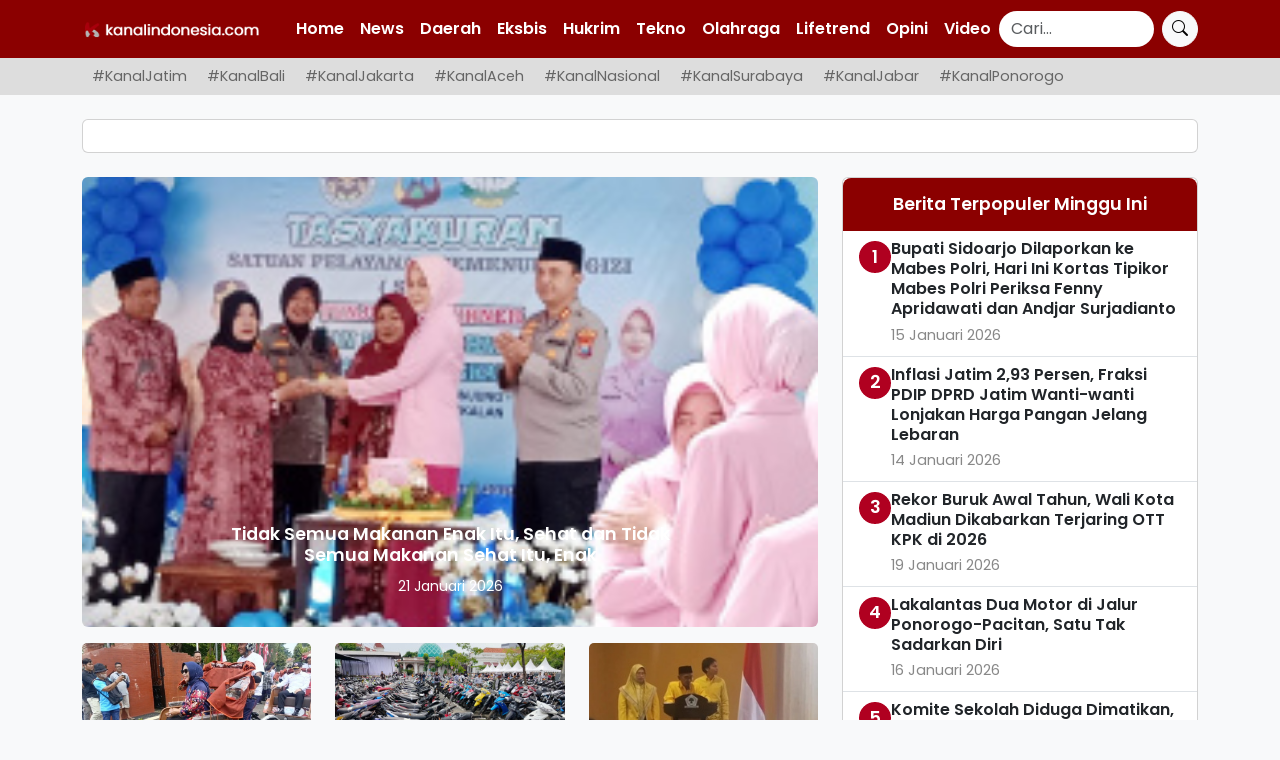

--- FILE ---
content_type: text/html; charset=UTF-8
request_url: https://kanalindonesia.com/tag/universitas-negeri-jember/
body_size: 12542
content:
<!DOCTYPE html>
<html lang="id">
<head>
    <meta charset="UTF-8">
    <meta name="viewport" content="width=device-width, initial-scale=1.0">

    <title>universitas negeri jember &#8211; Kanalindonesia.com</title>

    
    <!-- SEO Meta -->
    <meta name="description" content="JEMBER, KANALINDONESIA.COM: Universitas Jember memutuskan untuk menunda pelaksanaan Ujian Tulis Berbasis Komputer (UTBK) Seleksi Bersama Masuk Perguruan Tinggi Besuki Raya (SBMPTBR) yang seharusnya digelar pada&hellip;">
    <meta name="robots" content="index, follow">
    <link rel="canonical" href="https://kanalindonesia.com/2021/07/03/universitas-jember-putuskan-tunda-utbk-sbmptbr-2021/">

    <!-- Preconnect untuk resource eksternal -->
    <link rel="preconnect" href="https://fonts.googleapis.com" crossorigin>
    <link rel="preconnect" href="https://fonts.gstatic.com" crossorigin>
    <link rel="preconnect" href="https://cse.google.com" crossorigin>

    <!-- Preload logo -->
    <link rel="preload" as="image" href="https://kanalindonesia.com/wp-content/themes/kanalindonesia/assets/kilogo.png">

    <!-- Open Graph Meta Tags -->
    <meta property="og:title" content="universitas negeri jember &#8211; Kanalindonesia.com">
    <meta property="og:description" content="JEMBER, KANALINDONESIA.COM: Universitas Jember memutuskan untuk menunda pelaksanaan Ujian Tulis Berbasis Komputer (UTBK) Seleksi Bersama Masuk Perguruan Tinggi Besuki Raya (SBMPTBR) yang seharusnya digelar pada&hellip;">
    <meta property="og:url" content="https://kanalindonesia.com/2021/07/03/universitas-jember-putuskan-tunda-utbk-sbmptbr-2021/">
    <meta property="og:image" content="https://kanalindonesia.com/wp-content/themes/kanalindonesia/assets/images/logo.png">
    <meta property="og:type" content="article">

    <!-- Twitter Meta Tags -->
    <meta name="twitter:card" content="summary_large_image">
    <meta name="twitter:title" content="universitas negeri jember &#8211; Kanalindonesia.com">
    <meta name="twitter:description" content="JEMBER, KANALINDONESIA.COM: Universitas Jember memutuskan untuk menunda pelaksanaan Ujian Tulis Berbasis Komputer (UTBK) Seleksi Bersama Masuk Perguruan Tinggi Besuki Raya (SBMPTBR) yang seharusnya digelar pada&hellip;">
    <meta name="twitter:image" content="https://kanalindonesia.com/wp-content/themes/kanalindonesia/assets/images/logo.png">
    <title>universitas negeri jember &#8211; Kanalindonesia.com</title>
<meta name='robots' content='max-image-preview:large' />
<link rel='dns-prefetch' href='//cdn.jsdelivr.net' />
<link rel='dns-prefetch' href='//fonts.googleapis.com' />
<link rel="alternate" type="application/rss+xml" title="Kanalindonesia.com &raquo; universitas negeri jember Umpan Tag" href="https://kanalindonesia.com/tag/universitas-negeri-jember/feed/" />
<style id='wp-img-auto-sizes-contain-inline-css' type='text/css'>
img:is([sizes=auto i],[sizes^="auto," i]){contain-intrinsic-size:3000px 1500px}
/*# sourceURL=wp-img-auto-sizes-contain-inline-css */
</style>

<style id='wp-emoji-styles-inline-css' type='text/css'>

	img.wp-smiley, img.emoji {
		display: inline !important;
		border: none !important;
		box-shadow: none !important;
		height: 1em !important;
		width: 1em !important;
		margin: 0 0.07em !important;
		vertical-align: -0.1em !important;
		background: none !important;
		padding: 0 !important;
	}
/*# sourceURL=wp-emoji-styles-inline-css */
</style>
<link rel='stylesheet' id='wp-block-library-css' href='https://kanalindonesia.com/wp-includes/css/dist/block-library/style.min.css?ver=6.9' type='text/css' media='all' />
<style id='global-styles-inline-css' type='text/css'>
:root{--wp--preset--aspect-ratio--square: 1;--wp--preset--aspect-ratio--4-3: 4/3;--wp--preset--aspect-ratio--3-4: 3/4;--wp--preset--aspect-ratio--3-2: 3/2;--wp--preset--aspect-ratio--2-3: 2/3;--wp--preset--aspect-ratio--16-9: 16/9;--wp--preset--aspect-ratio--9-16: 9/16;--wp--preset--color--black: #000000;--wp--preset--color--cyan-bluish-gray: #abb8c3;--wp--preset--color--white: #ffffff;--wp--preset--color--pale-pink: #f78da7;--wp--preset--color--vivid-red: #cf2e2e;--wp--preset--color--luminous-vivid-orange: #ff6900;--wp--preset--color--luminous-vivid-amber: #fcb900;--wp--preset--color--light-green-cyan: #7bdcb5;--wp--preset--color--vivid-green-cyan: #00d084;--wp--preset--color--pale-cyan-blue: #8ed1fc;--wp--preset--color--vivid-cyan-blue: #0693e3;--wp--preset--color--vivid-purple: #9b51e0;--wp--preset--gradient--vivid-cyan-blue-to-vivid-purple: linear-gradient(135deg,rgb(6,147,227) 0%,rgb(155,81,224) 100%);--wp--preset--gradient--light-green-cyan-to-vivid-green-cyan: linear-gradient(135deg,rgb(122,220,180) 0%,rgb(0,208,130) 100%);--wp--preset--gradient--luminous-vivid-amber-to-luminous-vivid-orange: linear-gradient(135deg,rgb(252,185,0) 0%,rgb(255,105,0) 100%);--wp--preset--gradient--luminous-vivid-orange-to-vivid-red: linear-gradient(135deg,rgb(255,105,0) 0%,rgb(207,46,46) 100%);--wp--preset--gradient--very-light-gray-to-cyan-bluish-gray: linear-gradient(135deg,rgb(238,238,238) 0%,rgb(169,184,195) 100%);--wp--preset--gradient--cool-to-warm-spectrum: linear-gradient(135deg,rgb(74,234,220) 0%,rgb(151,120,209) 20%,rgb(207,42,186) 40%,rgb(238,44,130) 60%,rgb(251,105,98) 80%,rgb(254,248,76) 100%);--wp--preset--gradient--blush-light-purple: linear-gradient(135deg,rgb(255,206,236) 0%,rgb(152,150,240) 100%);--wp--preset--gradient--blush-bordeaux: linear-gradient(135deg,rgb(254,205,165) 0%,rgb(254,45,45) 50%,rgb(107,0,62) 100%);--wp--preset--gradient--luminous-dusk: linear-gradient(135deg,rgb(255,203,112) 0%,rgb(199,81,192) 50%,rgb(65,88,208) 100%);--wp--preset--gradient--pale-ocean: linear-gradient(135deg,rgb(255,245,203) 0%,rgb(182,227,212) 50%,rgb(51,167,181) 100%);--wp--preset--gradient--electric-grass: linear-gradient(135deg,rgb(202,248,128) 0%,rgb(113,206,126) 100%);--wp--preset--gradient--midnight: linear-gradient(135deg,rgb(2,3,129) 0%,rgb(40,116,252) 100%);--wp--preset--font-size--small: 13px;--wp--preset--font-size--medium: 20px;--wp--preset--font-size--large: 36px;--wp--preset--font-size--x-large: 42px;--wp--preset--spacing--20: 0.44rem;--wp--preset--spacing--30: 0.67rem;--wp--preset--spacing--40: 1rem;--wp--preset--spacing--50: 1.5rem;--wp--preset--spacing--60: 2.25rem;--wp--preset--spacing--70: 3.38rem;--wp--preset--spacing--80: 5.06rem;--wp--preset--shadow--natural: 6px 6px 9px rgba(0, 0, 0, 0.2);--wp--preset--shadow--deep: 12px 12px 50px rgba(0, 0, 0, 0.4);--wp--preset--shadow--sharp: 6px 6px 0px rgba(0, 0, 0, 0.2);--wp--preset--shadow--outlined: 6px 6px 0px -3px rgb(255, 255, 255), 6px 6px rgb(0, 0, 0);--wp--preset--shadow--crisp: 6px 6px 0px rgb(0, 0, 0);}:where(.is-layout-flex){gap: 0.5em;}:where(.is-layout-grid){gap: 0.5em;}body .is-layout-flex{display: flex;}.is-layout-flex{flex-wrap: wrap;align-items: center;}.is-layout-flex > :is(*, div){margin: 0;}body .is-layout-grid{display: grid;}.is-layout-grid > :is(*, div){margin: 0;}:where(.wp-block-columns.is-layout-flex){gap: 2em;}:where(.wp-block-columns.is-layout-grid){gap: 2em;}:where(.wp-block-post-template.is-layout-flex){gap: 1.25em;}:where(.wp-block-post-template.is-layout-grid){gap: 1.25em;}.has-black-color{color: var(--wp--preset--color--black) !important;}.has-cyan-bluish-gray-color{color: var(--wp--preset--color--cyan-bluish-gray) !important;}.has-white-color{color: var(--wp--preset--color--white) !important;}.has-pale-pink-color{color: var(--wp--preset--color--pale-pink) !important;}.has-vivid-red-color{color: var(--wp--preset--color--vivid-red) !important;}.has-luminous-vivid-orange-color{color: var(--wp--preset--color--luminous-vivid-orange) !important;}.has-luminous-vivid-amber-color{color: var(--wp--preset--color--luminous-vivid-amber) !important;}.has-light-green-cyan-color{color: var(--wp--preset--color--light-green-cyan) !important;}.has-vivid-green-cyan-color{color: var(--wp--preset--color--vivid-green-cyan) !important;}.has-pale-cyan-blue-color{color: var(--wp--preset--color--pale-cyan-blue) !important;}.has-vivid-cyan-blue-color{color: var(--wp--preset--color--vivid-cyan-blue) !important;}.has-vivid-purple-color{color: var(--wp--preset--color--vivid-purple) !important;}.has-black-background-color{background-color: var(--wp--preset--color--black) !important;}.has-cyan-bluish-gray-background-color{background-color: var(--wp--preset--color--cyan-bluish-gray) !important;}.has-white-background-color{background-color: var(--wp--preset--color--white) !important;}.has-pale-pink-background-color{background-color: var(--wp--preset--color--pale-pink) !important;}.has-vivid-red-background-color{background-color: var(--wp--preset--color--vivid-red) !important;}.has-luminous-vivid-orange-background-color{background-color: var(--wp--preset--color--luminous-vivid-orange) !important;}.has-luminous-vivid-amber-background-color{background-color: var(--wp--preset--color--luminous-vivid-amber) !important;}.has-light-green-cyan-background-color{background-color: var(--wp--preset--color--light-green-cyan) !important;}.has-vivid-green-cyan-background-color{background-color: var(--wp--preset--color--vivid-green-cyan) !important;}.has-pale-cyan-blue-background-color{background-color: var(--wp--preset--color--pale-cyan-blue) !important;}.has-vivid-cyan-blue-background-color{background-color: var(--wp--preset--color--vivid-cyan-blue) !important;}.has-vivid-purple-background-color{background-color: var(--wp--preset--color--vivid-purple) !important;}.has-black-border-color{border-color: var(--wp--preset--color--black) !important;}.has-cyan-bluish-gray-border-color{border-color: var(--wp--preset--color--cyan-bluish-gray) !important;}.has-white-border-color{border-color: var(--wp--preset--color--white) !important;}.has-pale-pink-border-color{border-color: var(--wp--preset--color--pale-pink) !important;}.has-vivid-red-border-color{border-color: var(--wp--preset--color--vivid-red) !important;}.has-luminous-vivid-orange-border-color{border-color: var(--wp--preset--color--luminous-vivid-orange) !important;}.has-luminous-vivid-amber-border-color{border-color: var(--wp--preset--color--luminous-vivid-amber) !important;}.has-light-green-cyan-border-color{border-color: var(--wp--preset--color--light-green-cyan) !important;}.has-vivid-green-cyan-border-color{border-color: var(--wp--preset--color--vivid-green-cyan) !important;}.has-pale-cyan-blue-border-color{border-color: var(--wp--preset--color--pale-cyan-blue) !important;}.has-vivid-cyan-blue-border-color{border-color: var(--wp--preset--color--vivid-cyan-blue) !important;}.has-vivid-purple-border-color{border-color: var(--wp--preset--color--vivid-purple) !important;}.has-vivid-cyan-blue-to-vivid-purple-gradient-background{background: var(--wp--preset--gradient--vivid-cyan-blue-to-vivid-purple) !important;}.has-light-green-cyan-to-vivid-green-cyan-gradient-background{background: var(--wp--preset--gradient--light-green-cyan-to-vivid-green-cyan) !important;}.has-luminous-vivid-amber-to-luminous-vivid-orange-gradient-background{background: var(--wp--preset--gradient--luminous-vivid-amber-to-luminous-vivid-orange) !important;}.has-luminous-vivid-orange-to-vivid-red-gradient-background{background: var(--wp--preset--gradient--luminous-vivid-orange-to-vivid-red) !important;}.has-very-light-gray-to-cyan-bluish-gray-gradient-background{background: var(--wp--preset--gradient--very-light-gray-to-cyan-bluish-gray) !important;}.has-cool-to-warm-spectrum-gradient-background{background: var(--wp--preset--gradient--cool-to-warm-spectrum) !important;}.has-blush-light-purple-gradient-background{background: var(--wp--preset--gradient--blush-light-purple) !important;}.has-blush-bordeaux-gradient-background{background: var(--wp--preset--gradient--blush-bordeaux) !important;}.has-luminous-dusk-gradient-background{background: var(--wp--preset--gradient--luminous-dusk) !important;}.has-pale-ocean-gradient-background{background: var(--wp--preset--gradient--pale-ocean) !important;}.has-electric-grass-gradient-background{background: var(--wp--preset--gradient--electric-grass) !important;}.has-midnight-gradient-background{background: var(--wp--preset--gradient--midnight) !important;}.has-small-font-size{font-size: var(--wp--preset--font-size--small) !important;}.has-medium-font-size{font-size: var(--wp--preset--font-size--medium) !important;}.has-large-font-size{font-size: var(--wp--preset--font-size--large) !important;}.has-x-large-font-size{font-size: var(--wp--preset--font-size--x-large) !important;}
/*# sourceURL=global-styles-inline-css */
</style>

<style id='classic-theme-styles-inline-css' type='text/css'>
/*! This file is auto-generated */
.wp-block-button__link{color:#fff;background-color:#32373c;border-radius:9999px;box-shadow:none;text-decoration:none;padding:calc(.667em + 2px) calc(1.333em + 2px);font-size:1.125em}.wp-block-file__button{background:#32373c;color:#fff;text-decoration:none}
/*# sourceURL=/wp-includes/css/classic-themes.min.css */
</style>
<link rel='stylesheet' id='kivm-frontend-css' href='https://kanalindonesia.com/wp-content/plugins/kivm/assets/css/frontend.css?ver=1.0.0' type='text/css' media='all' />
<link rel='stylesheet' id='kivm-bootstrap-cdn-css' href='https://cdn.jsdelivr.net/npm/bootstrap@5.3.2/dist/css/bootstrap.min.css?ver=5.3.2' type='text/css' media='all' />
<link rel='stylesheet' id='kivm-bootstrap-icons-cdn-css' href='https://cdn.jsdelivr.net/npm/bootstrap-icons@1.10.5/font/bootstrap-icons.css?ver=1.10.5' type='text/css' media='all' />
<link rel='stylesheet' id='bootstrap-css-css' href='https://cdn.jsdelivr.net/npm/bootstrap@5.3.0/dist/css/bootstrap.min.css?ver=6.9' type='text/css' media='all' />
<link rel='stylesheet' id='main-style-css' href='https://kanalindonesia.com/wp-content/themes/kanalindonesia/style.css?ver=6.9' type='text/css' media='all' />
<link rel='stylesheet' id='poppins-font-css' href='https://fonts.googleapis.com/css2?family=Poppins%3Awght%40300%3B400%3B600&#038;display=swap&#038;ver=6.9' type='text/css' media='all' />
<link rel='stylesheet' id='bootstrap-icons-css' href='https://cdn.jsdelivr.net/npm/bootstrap-icons@1.10.5/font/bootstrap-icons.min.css?ver=6.9' type='text/css' media='all' />
<link rel="https://api.w.org/" href="https://kanalindonesia.com/wp-json/" /><link rel="alternate" title="JSON" type="application/json" href="https://kanalindonesia.com/wp-json/wp/v2/tags/1083" /><link rel="EditURI" type="application/rsd+xml" title="RSD" href="https://kanalindonesia.com/xmlrpc.php?rsd" />
<meta name="generator" content="WordPress 6.9" />
<link rel="icon" href="https://kanalindonesia.com/wp-content/uploads/2024/07/logo-KI.com-PNG-32x32.png" sizes="32x32" />
<link rel="icon" href="https://kanalindonesia.com/wp-content/uploads/2024/07/logo-KI.com-PNG-192x192.png" sizes="192x192" />
<link rel="apple-touch-icon" href="https://kanalindonesia.com/wp-content/uploads/2024/07/logo-KI.com-PNG-180x180.png" />
<meta name="msapplication-TileImage" content="https://kanalindonesia.com/wp-content/uploads/2024/07/logo-KI.com-PNG-270x270.png" />
</head>
<body class="archive tag tag-universitas-negeri-jember tag-1083 wp-theme-kanalindonesia">

<!-- NAVBAR ATAS -->
<nav class="navbar navbar-expand-lg navbar-dark custom-navbar fixed-top">
    <div class="container">
        <a class="navbar-brand" href="https://kanalindonesia.com/">
            <img src="https://kanalindonesia.com/wp-content/themes/kanalindonesia/assets/kilogo.png" 
                 alt="Kanalindonesia.com" class="navbar-logo" loading="lazy">
        </a>
        <button class="navbar-toggler" type="button" data-bs-toggle="collapse" data-bs-target="#navbarNav" aria-controls="navbarNav" aria-expanded="false" aria-label="Toggle navigation">
            <span class="navbar-toggler-icon"></span>
        </button>
        <div class="collapse navbar-collapse" id="navbarNav">
            <ul class="navbar-nav me-auto mb-2 mb-lg-0 custom-menu">
                <li id="menu-item-108324" class="menu-item menu-item-type-custom menu-item-object-custom menu-item-home nav-item"><a href="https://kanalindonesia.com" class="nav-link">Home</a></li>
<li id="menu-item-108336" class="menu-item menu-item-type-taxonomy menu-item-object-category nav-item"><a href="https://kanalindonesia.com/category/news/" class="nav-link">News</a></li>
<li id="menu-item-108325" class="menu-item menu-item-type-taxonomy menu-item-object-category nav-item"><a href="https://kanalindonesia.com/category/daerah/" class="nav-link">Daerah</a></li>
<li id="menu-item-108337" class="menu-item menu-item-type-taxonomy menu-item-object-category nav-item"><a href="https://kanalindonesia.com/category/eksbis/" class="nav-link">Eksbis</a></li>
<li id="menu-item-108539" class="menu-item menu-item-type-taxonomy menu-item-object-category nav-item"><a href="https://kanalindonesia.com/category/hukrim/" class="nav-link">Hukrim</a></li>
<li id="menu-item-108327" class="menu-item menu-item-type-taxonomy menu-item-object-category nav-item"><a href="https://kanalindonesia.com/category/tekno/" class="nav-link">Tekno</a></li>
<li id="menu-item-108328" class="menu-item menu-item-type-taxonomy menu-item-object-category nav-item"><a href="https://kanalindonesia.com/category/olahraga/" class="nav-link">Olahraga</a></li>
<li id="menu-item-108331" class="menu-item menu-item-type-taxonomy menu-item-object-category nav-item"><a href="https://kanalindonesia.com/category/lifetrend/" class="nav-link">Lifetrend</a></li>
<li id="menu-item-108334" class="menu-item menu-item-type-taxonomy menu-item-object-category nav-item"><a href="https://kanalindonesia.com/category/opini/" class="nav-link">Opini</a></li>
<li id="menu-item-126225" class="menu-item menu-item-type-post_type_archive menu-item-object-video nav-item"><a href="https://kanalindonesia.com/video/" class="nav-link">Video</a></li>
            </ul>
            <form class="d-flex search-form" action="https://cse.google.com/cse" method="get">
                <input class="form-control me-2 search-input" type="search" placeholder="Cari..." aria-label="Search" name="q" value="">
                <input type="hidden" name="cx" value="80e83a0b4aae944d3"> 
                <button class="btn btn-light search-btn" type="submit">
                    <i class="bi bi-search"></i>
                </button>
            </form>
        </div>
    </div>
</nav>

<div class="middle-menu-wrapper">
    <div class="container">
        <nav class="nav nav-pills flex-nowrap text-nowrap middle-menu">
            <li id="menu-item-118917" class="menu-item menu-item-type-taxonomy menu-item-object-category nav-item"><a href="https://kanalindonesia.com/category/daerah/kanal-jatim/" class="nav-link">#KanalJatim</a></li>
<li id="menu-item-118920" class="menu-item menu-item-type-taxonomy menu-item-object-category nav-item"><a href="https://kanalindonesia.com/category/daerah/kanal-bali/" class="nav-link">#KanalBali</a></li>
<li id="menu-item-118921" class="menu-item menu-item-type-taxonomy menu-item-object-category nav-item"><a href="https://kanalindonesia.com/category/daerah/kanal-jakarta/" class="nav-link">#KanalJakarta</a></li>
<li id="menu-item-118922" class="menu-item menu-item-type-taxonomy menu-item-object-category nav-item"><a href="https://kanalindonesia.com/category/daerah/kanal-sumatra/kanal-aceh/" class="nav-link">#KanalAceh</a></li>
<li id="menu-item-125393" class="menu-item menu-item-type-taxonomy menu-item-object-category nav-item"><a href="https://kanalindonesia.com/category/kanal-nasional/" class="nav-link">#KanalNasional</a></li>
<li id="menu-item-125394" class="menu-item menu-item-type-taxonomy menu-item-object-category nav-item"><a href="https://kanalindonesia.com/category/daerah/kanal-jatim/kanal-surabaya/" class="nav-link">#KanalSurabaya</a></li>
<li id="menu-item-125396" class="menu-item menu-item-type-taxonomy menu-item-object-category nav-item"><a href="https://kanalindonesia.com/category/daerah/kanal-jabar/" class="nav-link">#KanalJabar</a></li>
<li id="menu-item-125395" class="menu-item menu-item-type-taxonomy menu-item-object-category nav-item"><a href="https://kanalindonesia.com/category/daerah/kanal-jatim/kanal-ponorogo/" class="nav-link">#KanalPonorogo</a></li>
        </nav>
    </div>
</div>

<div class="container mt-4">
    <div class="card">
        <div class="card-body text-center">
            <ins class="adsbygoogle"
                style="display:block"
                data-ad-client="ca-pub-6735956314451283"
                data-ad-slot="8111777054"
                data-ad-format="auto"
                data-full-width-responsive="true"></ins>
        </div>
    </div>
</div>


<main id="main-content" class="container mt-4">

    <div class="row">

            <div class="col-lg-8">
        <div id="newsCarousel" class="carousel slide mb-3" data-bs-ride="carousel">
            <div class="carousel-inner">
                                    <div class="carousel-item active">
                                                    <a href="https://kanalindonesia.com/2026/01/21/tidak-semua-makanan-enak-itu-sehat-dan-tidak-semua-makanan-sehat-itu-enak/">
                                <img src="https://kanalindonesia.com/wp-content/uploads/2026/01/IMG_20260121_152750.jpg" 
                                     class="d-block w-100 rounded"
                                     style="object-fit:cover;width:100%;height:450px;max-width:100%;aspect-ratio:16/9;"
                                     alt="Tidak Semua Makanan Enak Itu, Sehat dan Tidak Semua Makanan Sehat Itu, Enak"
                                     loading="lazy" width="480" height="240">
                            </a>
                                                <div class="carousel-caption p-2">
                            <h5 style="font-size:1.1rem;"><a href="https://kanalindonesia.com/2026/01/21/tidak-semua-makanan-enak-itu-sehat-dan-tidak-semua-makanan-sehat-itu-enak/" class="text-white">Tidak Semua Makanan Enak Itu, Sehat dan Tidak Semua Makanan Sehat Itu, Enak</a></h5>
                            <p class="small mb-0">21 Januari 2026</p>
                        </div>
                    </div>
                                    <div class="carousel-item ">
                                                    <a href="https://kanalindonesia.com/2026/01/21/pimpin-sertijab-lima-kapolsek-jajaran-kapolres-gresik-akbp-ramadhan-layani-masyarakat-dengan-hati/">
                                <img src="https://kanalindonesia.com/wp-content/uploads/2026/01/IMG_20260121_152210.jpg" 
                                     class="d-block w-100 rounded"
                                     style="object-fit:cover;width:100%;height:450px;max-width:100%;aspect-ratio:16/9;"
                                     alt="Pimpin Sertijab Lima Kapolsek Jajaran, Kapolres Gresik AKBP Ramadhan : Layani Masyarakat dengan Hati"
                                     loading="lazy" width="480" height="240">
                            </a>
                                                <div class="carousel-caption p-2">
                            <h5 style="font-size:1.1rem;"><a href="https://kanalindonesia.com/2026/01/21/pimpin-sertijab-lima-kapolsek-jajaran-kapolres-gresik-akbp-ramadhan-layani-masyarakat-dengan-hati/" class="text-white">Pimpin Sertijab Lima Kapolsek Jajaran, Kapolres Gresik AKBP Ramadhan : Layani Masyarakat dengan Hati</a></h5>
                            <p class="small mb-0">21 Januari 2026</p>
                        </div>
                    </div>
                                    <div class="carousel-item ">
                                                    <a href="https://kanalindonesia.com/2026/01/21/polres-tuban-ungkap-kasus-curanmor-dan-narkoba-empat-pelaku-diamankan/">
                                <img src="https://kanalindonesia.com/wp-content/uploads/2026/01/IMG_20260121_151558.jpg" 
                                     class="d-block w-100 rounded"
                                     style="object-fit:cover;width:100%;height:450px;max-width:100%;aspect-ratio:16/9;"
                                     alt="Polres Tuban Ungkap Kasus Curanmor Dan Narkoba Empat Pelaku Diamankan"
                                     loading="lazy" width="480" height="240">
                            </a>
                                                <div class="carousel-caption p-2">
                            <h5 style="font-size:1.1rem;"><a href="https://kanalindonesia.com/2026/01/21/polres-tuban-ungkap-kasus-curanmor-dan-narkoba-empat-pelaku-diamankan/" class="text-white">Polres Tuban Ungkap Kasus Curanmor Dan Narkoba Empat Pelaku Diamankan</a></h5>
                            <p class="small mb-0">21 Januari 2026</p>
                        </div>
                    </div>
                            </div>
            <button class="carousel-control-prev" type="button" data-bs-target="#newsCarousel" data-bs-slide="prev">
                <span class="carousel-control-prev-icon" aria-hidden="true"></span>
                <span class="visually-hidden">Previous</span>
            </button>
            <button class="carousel-control-next" type="button" data-bs-target="#newsCarousel" data-bs-slide="next">
                <span class="carousel-control-next-icon" aria-hidden="true"></span>
                <span class="visually-hidden">Next</span>
            </button>
        </div>

        <!-- Subnews -->
        <div class="d-none d-md-block">
            <div class="row mt-3">
                                    <div class="col-md-4">
                        <div class="sub-news text-center mb-3">
                                                            <a href="https://kanalindonesia.com/2026/01/21/wabup-mimik-idayana-serahkan-200-becak-listrik-gratis-bantuan-presiden-prabowo/">
                                    <img src="https://kanalindonesia.com/wp-content/uploads/2026/01/IMG_20260121_132054.jpg" 
                                         alt="Wabup Mimik Idayana Serahkan 200 Becak Listrik Gratis Bantuan Presiden Prabowo" 
                                         class="img-fluid w-100"
                                         style="object-fit:cover;height:140px;max-width:100%;"
                                         loading="lazy" width="100%" height="140">
                                </a>
                                                        <h6 class="mt-2" style="font-size:1rem;">
                                <a href="https://kanalindonesia.com/2026/01/21/wabup-mimik-idayana-serahkan-200-becak-listrik-gratis-bantuan-presiden-prabowo/" class="text-dark">Wabup Mimik Idayana Serahkan 200 Becak Listrik Gratis Bantuan Presiden Prabowo</a>
                            </h6>
                            <p class="text-muted small mb-1">21 Januari 2026</p>
                        </div>
                    </div>
                                    <div class="col-md-4">
                        <div class="sub-news text-center mb-3">
                                                            <a href="https://kanalindonesia.com/2026/01/21/1-050-motor-curian-dikembalikan-gratis-kapolrestabes-surabaya-tegaskan-pelaku-curanmor-akan-ditembak-di-tempat/">
                                    <img src="https://kanalindonesia.com/wp-content/uploads/2026/01/IMG_20260121_125832.jpg" 
                                         alt="1.050 Motor Curian Dikembalikan Gratis, Kapolrestabes Surabaya Tegaskan Pelaku Curanmor Akan Ditembak di Tempat" 
                                         class="img-fluid w-100"
                                         style="object-fit:cover;height:140px;max-width:100%;"
                                         loading="lazy" width="100%" height="140">
                                </a>
                                                        <h6 class="mt-2" style="font-size:1rem;">
                                <a href="https://kanalindonesia.com/2026/01/21/1-050-motor-curian-dikembalikan-gratis-kapolrestabes-surabaya-tegaskan-pelaku-curanmor-akan-ditembak-di-tempat/" class="text-dark">1.050 Motor Curian Dikembalikan Gratis, Kapolrestabes Surabaya Tegaskan Pelaku Curanmor Akan Ditembak di Tempat</a>
                            </h6>
                            <p class="text-muted small mb-1">21 Januari 2026</p>
                        </div>
                    </div>
                                    <div class="col-md-4">
                        <div class="sub-news text-center mb-3">
                                                            <a href="https://kanalindonesia.com/2026/01/21/tatap-musda-xi-dpd-golkar-pamekasan-berkomitmen-perkuat-peran-sebagai-partai-modern-yang-bermanfaat/">
                                    <img src="https://kanalindonesia.com/wp-content/uploads/2026/01/IMG_20260121_121047.jpg" 
                                         alt="Tatap Musda XI, DPD Golkar Pamekasan Berkomitmen Perkuat Peran sebagai Partai Modern yang Bermanfaat" 
                                         class="img-fluid w-100"
                                         style="object-fit:cover;height:140px;max-width:100%;"
                                         loading="lazy" width="100%" height="140">
                                </a>
                                                        <h6 class="mt-2" style="font-size:1rem;">
                                <a href="https://kanalindonesia.com/2026/01/21/tatap-musda-xi-dpd-golkar-pamekasan-berkomitmen-perkuat-peran-sebagai-partai-modern-yang-bermanfaat/" class="text-dark">Tatap Musda XI, DPD Golkar Pamekasan Berkomitmen Perkuat Peran sebagai Partai Modern yang Bermanfaat</a>
                            </h6>
                            <p class="text-muted small mb-1">21 Januari 2026</p>
                        </div>
                    </div>
                            </div>
        </div>
    </div>

<!-- Sidebar Berita Terpopuler -->
<div class="col-lg-4">
    <div class="card popular-posts mb-4">
        <div class="card-header bg-danger text-center">Berita Terpopuler Minggu Ini</div>
        <ul class="list-group list-group-flush">
                                <li class="list-group-item d-flex align-items-start gap-2">
                        <div class="rank-circle">1</div>
                        <div class="post-meta">
                            <div class="title fw-semibold"><a href="https://kanalindonesia.com/2026/01/15/131542/" class="text-dark">Bupati Sidoarjo Dilaporkan ke Mabes Polri, Hari Ini Kortas Tipikor Mabes Polri Periksa Fenny Apridawati dan Andjar Surjadianto</a></div>
                            <div class="date small">15 Januari 2026</div>
                        </div>
                    </li>
                                    <li class="list-group-item d-flex align-items-start gap-2">
                        <div class="rank-circle">2</div>
                        <div class="post-meta">
                            <div class="title fw-semibold"><a href="https://kanalindonesia.com/2026/01/14/inflasi-jatim-293-persen-fraksi-pdip-dprd-jatim-wanti-wanti-lonjakan-harga-pangan-jelang-lebaran/" class="text-dark">Inflasi Jatim 2,93 Persen, Fraksi PDIP DPRD Jatim Wanti-wanti Lonjakan Harga Pangan Jelang Lebaran</a></div>
                            <div class="date small">14 Januari 2026</div>
                        </div>
                    </li>
                                    <li class="list-group-item d-flex align-items-start gap-2">
                        <div class="rank-circle">3</div>
                        <div class="post-meta">
                            <div class="title fw-semibold"><a href="https://kanalindonesia.com/2026/01/19/rekor-buruk-awal-tahun-wali-kota-madiun-dikabarkan-terjaring-ott-kpk-di-2026/" class="text-dark">Rekor Buruk Awal Tahun, Wali Kota Madiun Dikabarkan Terjaring OTT KPK di 2026</a></div>
                            <div class="date small">19 Januari 2026</div>
                        </div>
                    </li>
                                    <li class="list-group-item d-flex align-items-start gap-2">
                        <div class="rank-circle">4</div>
                        <div class="post-meta">
                            <div class="title fw-semibold"><a href="https://kanalindonesia.com/2026/01/16/lakalantas-dua-motor-di-jalur-ponorogo-pacitan-satu-tak-sadarkan-diri/" class="text-dark">Lakalantas Dua Motor di Jalur Ponorogo-Pacitan, Satu Tak Sadarkan Diri</a></div>
                            <div class="date small">16 Januari 2026</div>
                        </div>
                    </li>
                                    <li class="list-group-item d-flex align-items-start gap-2">
                        <div class="rank-circle">5</div>
                        <div class="post-meta">
                            <div class="title fw-semibold"><a href="https://kanalindonesia.com/2026/01/16/komite-sekolah-diduga-dimatikan-diganti-paguyuban-bayangan-di-sdn-sumokali-sidoarjo/" class="text-dark">Komite Sekolah Diduga Dimatikan, Diganti Paguyuban “Bayangan” di SDN Sumokali Sidoarjo</a></div>
                            <div class="date small">16 Januari 2026</div>
                        </div>
                    </li>
                                    <li class="list-group-item d-flex align-items-start gap-2">
                        <div class="rank-circle">6</div>
                        <div class="post-meta">
                            <div class="title fw-semibold"><a href="https://kanalindonesia.com/2026/01/15/kondisi-jogging-track-di-alun-alun-kota-bangkalan-memperihatinkan/" class="text-dark">Kondisi Jogging Track di Alun &#8211; Alun Kota Bangkalan, Memperihatinkan</a></div>
                            <div class="date small">15 Januari 2026</div>
                        </div>
                    </li>
                                    <li class="list-group-item d-flex align-items-start gap-2">
                        <div class="rank-circle">7</div>
                        <div class="post-meta">
                            <div class="title fw-semibold"><a href="https://kanalindonesia.com/2026/01/15/menjelang-musda-xl-ketua-dpd-golkar-pamekasan-jamin-proses-transparan-di-tengah-keluhan-kader/" class="text-dark">Menjelang Musda Xl, Ketua DPD Golkar Pamekasan Jamin Proses Transparan di tengah keluhan kader</a></div>
                            <div class="date small">15 Januari 2026</div>
                        </div>
                    </li>
                        </ul>
    </div>
</div>

    </div>

    <div class="row">

        <div class="col-lg-8">

            <div class="bg-danger text-white py-2 fw-bold text-center rounded">

                <i class="bi bi-tag-fill text-light"></i> Kumpulan Berita dengan Tag: universitas negeri jember
            </div>

            <div class="row mt-3">

                
                    
                        <div class="col-12 news-item mb-4 border-bottom pb-3 post-4075 post type-post status-publish format-standard hentry category-kanal-jatim category-kanal-pendidikan tag-berita-jember tag-jember tag-kanal-jember tag-unej tag-universitas-negeri-jember tag-unuversitas-jember">

                            
                            <div>

                                <span class="category">KANAL JATIM</span>
                                <h6>

                                    <a href="https://kanalindonesia.com/2021/07/03/universitas-jember-putuskan-tunda-utbk-sbmptbr-2021/" class="text-dark text-decoration-none fw-bold">

                                        Universitas Jember Putuskan Tunda UTBK SBMPTBR 2021
                                    </a>

                                </h6>

                                <small class="text-muted">

                                    Sabtu, 03 Juli 2021 | 22:04 WIB
                                </small>

                            </div>

                        </div>

                    
                    <div class="col-12 mt-3">

                        <nav aria-label="Page navigation">

                            
                        </nav>

                    </div>

                
            </div>

        </div>

        <div class="col-lg-4">

            	<div id="sidebar" role="complementary">
		<ul>
						<li>
				<form role="search" method="get" class="search-form" action="https://kanalindonesia.com/">
				<label>
					<span class="screen-reader-text">Cari untuk:</span>
					<input type="search" class="search-field" placeholder="Cari &hellip;" value="" name="s" />
				</label>
				<input type="submit" class="search-submit" value="Cari" />
			</form>			</li>

			<!-- Author information is disabled per default. Uncomment and fill in your details if you want to use it.
			<li><h2>Penulis</h2>
			<p>A little something about you, the author. Nothing lengthy, just an overview.</p>
			</li>
			-->

						</ul>
		<ul role="navigation">
				<li class="pagenav"><h2>Laman</h2><ul><li class="page_item page-item-43836"><a href="https://kanalindonesia.com/berita-video/">Berita Video</a></li>
<li class="page_item page-item-10825"><a href="https://kanalindonesia.com/epaper/">E-Paper</a></li>
<li class="page_item page-item-15"><a href="https://kanalindonesia.com/home/">Home</a></li>
<li class="page_item page-item-108052"><a href="https://kanalindonesia.com/indeks/">Indeks Berita</a></li>
<li class="page_item page-item-1821"><a href="https://kanalindonesia.com/info-iklan/">Info Iklan</a></li>
<li class="page_item page-item-43722"><a href="https://kanalindonesia.com/login/">Login</a></li>
<li class="page_item page-item-1817"><a href="https://kanalindonesia.com/pedoman-media-siber/">Pedoman Media Siber</a></li>
<li class="page_item page-item-1819"><a href="https://kanalindonesia.com/privacy-policy-2/">Privacy Policy</a></li>
<li class="page_item page-item-1815"><a href="https://kanalindonesia.com/redaksi/">Redaksi</a></li>
<li class="page_item page-item-1813"><a href="https://kanalindonesia.com/tentang-kami/">Tentang Kami</a></li>
<li class="page_item page-item-43726"><a href="https://kanalindonesia.com/trending/">Trending</a></li>
<li class="page_item page-item-108404"><a href="https://kanalindonesia.com/video/">Video</a></li>
</ul></li>
			<li><h2>Arsip</h2>
				<ul>
					<li><a href='https://kanalindonesia.com/2026/01/'>Januari 2026</a></li>
	<li><a href='https://kanalindonesia.com/2025/12/'>Desember 2025</a></li>
	<li><a href='https://kanalindonesia.com/2025/11/'>November 2025</a></li>
	<li><a href='https://kanalindonesia.com/2025/10/'>Oktober 2025</a></li>
	<li><a href='https://kanalindonesia.com/2025/09/'>September 2025</a></li>
	<li><a href='https://kanalindonesia.com/2025/08/'>Agustus 2025</a></li>
	<li><a href='https://kanalindonesia.com/2025/07/'>Juli 2025</a></li>
	<li><a href='https://kanalindonesia.com/2025/06/'>Juni 2025</a></li>
	<li><a href='https://kanalindonesia.com/2025/05/'>Mei 2025</a></li>
	<li><a href='https://kanalindonesia.com/2025/04/'>April 2025</a></li>
	<li><a href='https://kanalindonesia.com/2025/03/'>Maret 2025</a></li>
	<li><a href='https://kanalindonesia.com/2025/02/'>Februari 2025</a></li>
	<li><a href='https://kanalindonesia.com/2025/01/'>Januari 2025</a></li>
	<li><a href='https://kanalindonesia.com/2024/12/'>Desember 2024</a></li>
	<li><a href='https://kanalindonesia.com/2024/11/'>November 2024</a></li>
	<li><a href='https://kanalindonesia.com/2024/10/'>Oktober 2024</a></li>
	<li><a href='https://kanalindonesia.com/2024/09/'>September 2024</a></li>
	<li><a href='https://kanalindonesia.com/2024/08/'>Agustus 2024</a></li>
	<li><a href='https://kanalindonesia.com/2024/07/'>Juli 2024</a></li>
	<li><a href='https://kanalindonesia.com/2024/06/'>Juni 2024</a></li>
	<li><a href='https://kanalindonesia.com/2024/05/'>Mei 2024</a></li>
	<li><a href='https://kanalindonesia.com/2024/04/'>April 2024</a></li>
	<li><a href='https://kanalindonesia.com/2024/03/'>Maret 2024</a></li>
	<li><a href='https://kanalindonesia.com/2024/02/'>Februari 2024</a></li>
	<li><a href='https://kanalindonesia.com/2024/01/'>Januari 2024</a></li>
	<li><a href='https://kanalindonesia.com/2023/12/'>Desember 2023</a></li>
	<li><a href='https://kanalindonesia.com/2023/11/'>November 2023</a></li>
	<li><a href='https://kanalindonesia.com/2023/10/'>Oktober 2023</a></li>
	<li><a href='https://kanalindonesia.com/2023/09/'>September 2023</a></li>
	<li><a href='https://kanalindonesia.com/2023/08/'>Agustus 2023</a></li>
	<li><a href='https://kanalindonesia.com/2023/07/'>Juli 2023</a></li>
	<li><a href='https://kanalindonesia.com/2023/06/'>Juni 2023</a></li>
	<li><a href='https://kanalindonesia.com/2023/05/'>Mei 2023</a></li>
	<li><a href='https://kanalindonesia.com/2023/04/'>April 2023</a></li>
	<li><a href='https://kanalindonesia.com/2023/03/'>Maret 2023</a></li>
	<li><a href='https://kanalindonesia.com/2023/02/'>Februari 2023</a></li>
	<li><a href='https://kanalindonesia.com/2023/01/'>Januari 2023</a></li>
	<li><a href='https://kanalindonesia.com/2022/12/'>Desember 2022</a></li>
	<li><a href='https://kanalindonesia.com/2022/11/'>November 2022</a></li>
	<li><a href='https://kanalindonesia.com/2022/10/'>Oktober 2022</a></li>
	<li><a href='https://kanalindonesia.com/2022/09/'>September 2022</a></li>
	<li><a href='https://kanalindonesia.com/2022/08/'>Agustus 2022</a></li>
	<li><a href='https://kanalindonesia.com/2022/07/'>Juli 2022</a></li>
	<li><a href='https://kanalindonesia.com/2022/06/'>Juni 2022</a></li>
	<li><a href='https://kanalindonesia.com/2022/05/'>Mei 2022</a></li>
	<li><a href='https://kanalindonesia.com/2022/04/'>April 2022</a></li>
	<li><a href='https://kanalindonesia.com/2022/03/'>Maret 2022</a></li>
	<li><a href='https://kanalindonesia.com/2022/02/'>Februari 2022</a></li>
	<li><a href='https://kanalindonesia.com/2022/01/'>Januari 2022</a></li>
	<li><a href='https://kanalindonesia.com/2021/12/'>Desember 2021</a></li>
	<li><a href='https://kanalindonesia.com/2021/11/'>November 2021</a></li>
	<li><a href='https://kanalindonesia.com/2021/10/'>Oktober 2021</a></li>
	<li><a href='https://kanalindonesia.com/2021/09/'>September 2021</a></li>
	<li><a href='https://kanalindonesia.com/2021/08/'>Agustus 2021</a></li>
	<li><a href='https://kanalindonesia.com/2021/07/'>Juli 2021</a></li>
	<li><a href='https://kanalindonesia.com/2021/06/'>Juni 2021</a></li>
	<li><a href='https://kanalindonesia.com/2021/05/'>Mei 2021</a></li>
	<li><a href='https://kanalindonesia.com/2021/04/'>April 2021</a></li>
	<li><a href='https://kanalindonesia.com/2021/03/'>Maret 2021</a></li>
	<li><a href='https://kanalindonesia.com/2021/02/'>Februari 2021</a></li>
	<li><a href='https://kanalindonesia.com/2021/01/'>Januari 2021</a></li>
				</ul>
			</li>

				<li class="categories"><h2>Kategori</h2><ul>	<li class="cat-item cat-item-21"><a href="https://kanalindonesia.com/category/daerah/">Daerah</a> (23,979)
<ul class='children'>
	<li class="cat-item cat-item-14814"><a href="https://kanalindonesia.com/category/daerah/kanal-bali/">KANAL BALI</a> (56)
</li>
	<li class="cat-item cat-item-25047"><a href="https://kanalindonesia.com/category/daerah/kanal-banten/">KANAL BANTEN</a> (42)
	<ul class='children'>
	<li class="cat-item cat-item-28325"><a href="https://kanalindonesia.com/category/daerah/kanal-banten/kanal-pandeglang/">KANAL PANDEGLANG</a> (1)
</li>
	<li class="cat-item cat-item-28326"><a href="https://kanalindonesia.com/category/daerah/kanal-banten/kanal-serang/">KANAL SERANG</a> (4)
</li>
	<li class="cat-item cat-item-28323"><a href="https://kanalindonesia.com/category/daerah/kanal-banten/kanal-tangerang/">KANAL TANGERANG</a> (26)
</li>
	</ul>
</li>
	<li class="cat-item cat-item-23"><a href="https://kanalindonesia.com/category/daerah/kanal-jabar/">KANAL JABAR</a> (2,846)
	<ul class='children'>
	<li class="cat-item cat-item-14978"><a href="https://kanalindonesia.com/category/daerah/kanal-jabar/kanal-bandung/">KANAL BANDUNG</a> (189)
</li>
	<li class="cat-item cat-item-37103"><a href="https://kanalindonesia.com/category/daerah/kanal-jabar/kanal-bekasi/">KANAL BEKASI</a> (3)
</li>
	<li class="cat-item cat-item-14979"><a href="https://kanalindonesia.com/category/daerah/kanal-jabar/kanal-bogor/">KANAL BOGOR</a> (46)
</li>
	<li class="cat-item cat-item-26261"><a href="https://kanalindonesia.com/category/daerah/kanal-jabar/kanal-ciamis/">KANAL CIAMIS</a> (3)
</li>
	<li class="cat-item cat-item-25213"><a href="https://kanalindonesia.com/category/daerah/kanal-jabar/kanal-cianjur/">KANAL CIANJUR</a> (6)
</li>
	<li class="cat-item cat-item-36288"><a href="https://kanalindonesia.com/category/daerah/kanal-jabar/kanal-cimahi/">KANAL CIMAHI</a> (18)
</li>
	<li class="cat-item cat-item-14830"><a href="https://kanalindonesia.com/category/daerah/kanal-jabar/kanal-cirebon/">KANAL CIREBON</a> (887)
</li>
	<li class="cat-item cat-item-25212"><a href="https://kanalindonesia.com/category/daerah/kanal-jabar/kanal-depok/">KANAL DEPOK</a> (15)
</li>
	<li class="cat-item cat-item-26262"><a href="https://kanalindonesia.com/category/daerah/kanal-jabar/kanal-garut/">KANAL GARUT</a> (3)
</li>
	<li class="cat-item cat-item-14832"><a href="https://kanalindonesia.com/category/daerah/kanal-jabar/kanal-indramayu/">KANAL INDRAMAYU</a> (103)
</li>
	<li class="cat-item cat-item-26263"><a href="https://kanalindonesia.com/category/daerah/kanal-jabar/kanal-karawan/">KANAL KARAWANG</a> (14)
</li>
	<li class="cat-item cat-item-26264"><a href="https://kanalindonesia.com/category/daerah/kanal-jabar/kanal-kuningan/">KANAL KUNINGAN</a> (5)
</li>
	<li class="cat-item cat-item-26265"><a href="https://kanalindonesia.com/category/daerah/kanal-jabar/kanal-majalengka/">KANAL MAJALENGKA</a> (4)
</li>
	<li class="cat-item cat-item-26270"><a href="https://kanalindonesia.com/category/daerah/kanal-jabar/kanal-purwakarta/">KANAL PURWAKARTA</a> (11)
</li>
	<li class="cat-item cat-item-26267"><a href="https://kanalindonesia.com/category/daerah/kanal-jabar/kanal-subang/">KANAL SUBANG</a> (6)
</li>
	<li class="cat-item cat-item-26266"><a href="https://kanalindonesia.com/category/daerah/kanal-jabar/kanal-sukabumi/">KANAL SUKABUMI</a> (21)
</li>
	<li class="cat-item cat-item-26268"><a href="https://kanalindonesia.com/category/daerah/kanal-jabar/kanal-sumedang/">KANAL SUMEDANG</a> (3)
</li>
	<li class="cat-item cat-item-26269"><a href="https://kanalindonesia.com/category/daerah/kanal-jabar/kanal-tasikmalaya/">KANAL TASIKMALAYA</a> (1)
</li>
	</ul>
</li>
	<li class="cat-item cat-item-6354"><a href="https://kanalindonesia.com/category/daerah/kanal-jakarta/">KANAL JAKARTA</a> (521)
</li>
	<li class="cat-item cat-item-24"><a href="https://kanalindonesia.com/category/daerah/kanal-jateng/">KANAL JATENG</a> (1,343)
	<ul class='children'>
	<li class="cat-item cat-item-35443"><a href="https://kanalindonesia.com/category/daerah/kanal-jateng/kanal-banjarnegara/">KANAL BANJARNEGARA</a> (1)
</li>
	<li class="cat-item cat-item-29774"><a href="https://kanalindonesia.com/category/daerah/kanal-jateng/kana-banyumas/">KANAL BANYUMAS</a> (2)
</li>
	<li class="cat-item cat-item-14840"><a href="https://kanalindonesia.com/category/daerah/kanal-jateng/kanal-karanganyar/">KANAL KARANGANYAR</a> (1)
</li>
	<li class="cat-item cat-item-31243"><a href="https://kanalindonesia.com/category/daerah/kanal-jateng/kanal-kendal/">KANAL KENDAL</a> (41)
</li>
	<li class="cat-item cat-item-29776"><a href="https://kanalindonesia.com/category/daerah/kanal-jateng/kanal-magelang/">KANAL MAGELANG</a> (1)
</li>
	<li class="cat-item cat-item-29778"><a href="https://kanalindonesia.com/category/daerah/kanal-jateng/kanal-pekalongan/">KANAL PEKALONGAN</a> (7)
</li>
	<li class="cat-item cat-item-22243"><a href="https://kanalindonesia.com/category/daerah/kanal-jateng/kanal-pemalang/">KANAL PEMALANG</a> (308)
</li>
	<li class="cat-item cat-item-30355"><a href="https://kanalindonesia.com/category/daerah/kanal-jateng/kanal-purwokerto/">KANAL PURWOKERTO</a> (39)
</li>
	<li class="cat-item cat-item-31246"><a href="https://kanalindonesia.com/category/daerah/kanal-jateng/kanal-rembang/">KANAL REMBANG</a> (1)
</li>
	<li class="cat-item cat-item-31244"><a href="https://kanalindonesia.com/category/daerah/kanal-jateng/kanal-salatiga/">KANAL SALATIGA</a> (1)
</li>
	<li class="cat-item cat-item-14824"><a href="https://kanalindonesia.com/category/daerah/kanal-jateng/kanal-semarang/">KANAL SEMARANG</a> (220)
</li>
	<li class="cat-item cat-item-14839"><a href="https://kanalindonesia.com/category/daerah/kanal-jateng/kanal-surakarta/">KANAL SURAKARTA</a> (19)
</li>
	<li class="cat-item cat-item-30236"><a href="https://kanalindonesia.com/category/daerah/kanal-jateng/kanal-tegal/">KANAL TEGAL</a> (10)
</li>
	<li class="cat-item cat-item-31245"><a href="https://kanalindonesia.com/category/daerah/kanal-jateng/kanal-temanggung/">KANAL TEMANGGUNG</a> (1)
</li>
	<li class="cat-item cat-item-29777"><a href="https://kanalindonesia.com/category/daerah/kanal-jateng/kanal-wonogiri/">KANAL WONOGIRI</a> (1)
</li>
	</ul>
</li>
	<li class="cat-item cat-item-25"><a href="https://kanalindonesia.com/category/daerah/kanal-jatim/">KANAL JATIM</a> (16,520)
	<ul class='children'>
	<li class="cat-item cat-item-25042"><a href="https://kanalindonesia.com/category/daerah/kanal-jatim/kanal-banyuwangi/">KANAL BANYUWANGI</a> (19)
</li>
	<li class="cat-item cat-item-26808"><a href="https://kanalindonesia.com/category/daerah/kanal-jatim/kanal-batu/">KANAL BATU</a> (213)
</li>
	<li class="cat-item cat-item-25049"><a href="https://kanalindonesia.com/category/daerah/kanal-jatim/kanal-blitar/">KANAL BLITAR</a> (22)
</li>
	<li class="cat-item cat-item-14843"><a href="https://kanalindonesia.com/category/daerah/kanal-jatim/kanal-nojonegoro/">KANAL BOJONEGORO</a> (17)
</li>
	<li class="cat-item cat-item-25043"><a href="https://kanalindonesia.com/category/daerah/kanal-jatim/kanal-bondowoso/">KANAL BONDOWOSO</a> (8)
</li>
	<li class="cat-item cat-item-14817"><a href="https://kanalindonesia.com/category/daerah/kanal-jatim/kanal-gresik/">KANAL GRESIK</a> (655)
</li>
	<li class="cat-item cat-item-25041"><a href="https://kanalindonesia.com/category/daerah/kanal-jatim/kanal-jember/">KANAL JEMBER</a> (33)
</li>
	<li class="cat-item cat-item-14831"><a href="https://kanalindonesia.com/category/daerah/kanal-jatim/kanal-jombang/">KANAL JOMBANG</a> (379)
</li>
	<li class="cat-item cat-item-14829"><a href="https://kanalindonesia.com/category/daerah/kanal-jatim/kanal-kediri/">KANAL KEDIRI</a> (510)
</li>
	<li class="cat-item cat-item-14842"><a href="https://kanalindonesia.com/category/daerah/kanal-jatim/kanal-lamongan/">KANAL LAMONGAN</a> (135)
</li>
	<li class="cat-item cat-item-15141"><a href="https://kanalindonesia.com/category/daerah/kanal-jatim/kanal-lumajang/">KANAL LUMAJANG</a> (48)
</li>
	<li class="cat-item cat-item-14826"><a href="https://kanalindonesia.com/category/daerah/kanal-jatim/kanal-madiun/">KANAL MADIUN</a> (252)
</li>
	<li class="cat-item cat-item-14816"><a href="https://kanalindonesia.com/category/daerah/kanal-jatim/kanal-madura/">KANAL MADURA</a> (737)
		<ul class='children'>
	<li class="cat-item cat-item-21564"><a href="https://kanalindonesia.com/category/daerah/kanal-jatim/kanal-madura/kanal-bangkalan/">KANAL BANGKALAN</a> (321)
</li>
	<li class="cat-item cat-item-21565"><a href="https://kanalindonesia.com/category/daerah/kanal-jatim/kanal-madura/kanal-pamekasan/">KANAL PAMEKASAN</a> (229)
</li>
	<li class="cat-item cat-item-25214"><a href="https://kanalindonesia.com/category/daerah/kanal-jatim/kanal-madura/kanal-sampang/">KANAL SAMPANG</a> (5)
</li>
	<li class="cat-item cat-item-25215"><a href="https://kanalindonesia.com/category/daerah/kanal-jatim/kanal-madura/kanal-sumenep/">KANAL SUMENEP</a> (4)
</li>
		</ul>
</li>
	<li class="cat-item cat-item-14819"><a href="https://kanalindonesia.com/category/daerah/kanal-jatim/kanal-magetan/">KANAL MAGETAN</a> (305)
</li>
	<li class="cat-item cat-item-14844"><a href="https://kanalindonesia.com/category/daerah/kanal-jatim/kanal-malang/">KANAL MALANG</a> (190)
</li>
	<li class="cat-item cat-item-14841"><a href="https://kanalindonesia.com/category/daerah/kanal-jatim/kanal-mojokerto/">KANAL MOJOKERTO</a> (83)
</li>
	<li class="cat-item cat-item-25051"><a href="https://kanalindonesia.com/category/daerah/kanal-jatim/kanal-nganjuk/">KANAL NGANJUK</a> (9)
</li>
	<li class="cat-item cat-item-14822"><a href="https://kanalindonesia.com/category/daerah/kanal-jatim/kanal-ngawi/">KANAL NGAWI</a> (174)
</li>
	<li class="cat-item cat-item-14821"><a href="https://kanalindonesia.com/category/daerah/kanal-jatim/kanal-pacitan/">KANAL PACITAN</a> (314)
</li>
	<li class="cat-item cat-item-25048"><a href="https://kanalindonesia.com/category/daerah/kanal-jatim/kanal-pasuruan/">KANAL PASURUAN</a> (40)
</li>
	<li class="cat-item cat-item-14823"><a href="https://kanalindonesia.com/category/daerah/kanal-jatim/kanal-ponorogo/">KANAL PONOROGO</a> (1,570)
</li>
	<li class="cat-item cat-item-25044"><a href="https://kanalindonesia.com/category/daerah/kanal-jatim/kanal-probolinggo/">KANAL PROBOLINGGO</a> (21)
</li>
	<li class="cat-item cat-item-14818"><a href="https://kanalindonesia.com/category/daerah/kanal-jatim/kanal-sidoarjo/">KANAL SIDOARJO</a> (1,003)
</li>
	<li class="cat-item cat-item-25045"><a href="https://kanalindonesia.com/category/daerah/kanal-jatim/kanal-situbondo/">KANAL SITUBONDO</a> (12)
</li>
	<li class="cat-item cat-item-14820"><a href="https://kanalindonesia.com/category/daerah/kanal-jatim/kanal-surabaya/">KANAL SURABAYA</a> (1,604)
</li>
	<li class="cat-item cat-item-25050"><a href="https://kanalindonesia.com/category/daerah/kanal-jatim/kanal-trenggalek/">KANAL TRENGGALEK</a> (5)
</li>
	<li class="cat-item cat-item-25046"><a href="https://kanalindonesia.com/category/daerah/kanal-jatim/kanal-tuban/">KANAL TUBAN</a> (117)
</li>
	<li class="cat-item cat-item-14845"><a href="https://kanalindonesia.com/category/daerah/kanal-jatim/kanal-tulungagung/">KANAL TULUNGAGUNG</a> (13)
</li>
	</ul>
</li>
	<li class="cat-item cat-item-14811"><a href="https://kanalindonesia.com/category/daerah/kanal-kalimantan/">KANAL KALIMANTAN</a> (69)
</li>
	<li class="cat-item cat-item-7586"><a href="https://kanalindonesia.com/category/daerah/kanal-nusa-tenggara/">KANAL NUSA TENGGARA</a> (203)
	<ul class='children'>
	<li class="cat-item cat-item-25057"><a href="https://kanalindonesia.com/category/daerah/kanal-nusa-tenggara/kanal-ntb/">KANAL NTB</a> (9)
</li>
	<li class="cat-item cat-item-25058"><a href="https://kanalindonesia.com/category/daerah/kanal-nusa-tenggara/kanal-ntt/">KANAL NTT</a> (17)
</li>
	</ul>
</li>
	<li class="cat-item cat-item-14815"><a href="https://kanalindonesia.com/category/daerah/kanal-papua/">KANAL PAPUA</a> (41)
</li>
	<li class="cat-item cat-item-14813"><a href="https://kanalindonesia.com/category/daerah/kanal-sulawesi/">KANAL SULAWESI</a> (994)
	<ul class='children'>
	<li class="cat-item cat-item-6353"><a href="https://kanalindonesia.com/category/daerah/kanal-sulawesi/kanal-maluku-utara/">Kanal Maluku Utara</a> (610)
</li>
	<li class="cat-item cat-item-14825"><a href="https://kanalindonesia.com/category/daerah/kanal-sulawesi/kanal-selayar/">KANAL SELAYAR</a> (233)
</li>
	</ul>
</li>
	<li class="cat-item cat-item-14812"><a href="https://kanalindonesia.com/category/daerah/kanal-sumatra/">KANAL SUMATRA</a> (769)
	<ul class='children'>
	<li class="cat-item cat-item-30"><a href="https://kanalindonesia.com/category/daerah/kanal-sumatra/kanal-aceh/">KANAL ACEH</a> (491)
</li>
	<li class="cat-item cat-item-26588"><a href="https://kanalindonesia.com/category/daerah/kanal-sumatra/kanal-babel/">KANAL BABEL</a> (12)
</li>
	<li class="cat-item cat-item-26593"><a href="https://kanalindonesia.com/category/daerah/kanal-sumatra/kanal-bengkulu/">KANAL BENGKULU</a> (11)
</li>
	<li class="cat-item cat-item-26592"><a href="https://kanalindonesia.com/category/daerah/kanal-sumatra/kanal-jambi/">KANAL JAMBI</a> (1)
</li>
	<li class="cat-item cat-item-26591"><a href="https://kanalindonesia.com/category/daerah/kanal-sumatra/kanal-lampung/">KANAL LAMPUNG</a> (16)
</li>
	<li class="cat-item cat-item-26596"><a href="https://kanalindonesia.com/category/daerah/kanal-sumatra/kanal-riau/">KANAL RIAU</a> (22)
</li>
	<li class="cat-item cat-item-26594"><a href="https://kanalindonesia.com/category/daerah/kanal-sumatra/kanal-sumatra-selatan/">KANAL SUMATRA SELATAN</a> (12)
</li>
	<li class="cat-item cat-item-26598"><a href="https://kanalindonesia.com/category/daerah/kanal-sumatra/kanal-sumatra-utara/">KANAL SUMATRA UTARA</a> (37)
</li>
	<li class="cat-item cat-item-26597"><a href="https://kanalindonesia.com/category/daerah/kanal-sumatra/kanal-sumbar/">KANAL SUMBAR</a> (16)
</li>
	</ul>
</li>
	<li class="cat-item cat-item-22"><a href="https://kanalindonesia.com/category/daerah/kanal-yogyakarta/">KANAL YOGYAKARTA</a> (144)
</li>
</ul>
</li>
	<li class="cat-item cat-item-19"><a href="https://kanalindonesia.com/category/eksbis/">Eksbis</a> (419)
<ul class='children'>
	<li class="cat-item cat-item-8"><a href="https://kanalindonesia.com/category/eksbis/kanal-keuangan/">KANAL KEUANGAN</a> (238)
</li>
</ul>
</li>
	<li class="cat-item cat-item-7"><a href="https://kanalindonesia.com/category/hukrim/">Hukrim</a> (1,473)
<ul class='children'>
	<li class="cat-item cat-item-36551"><a href="https://kanalindonesia.com/category/hukrim/kanal-kpk/">KANAL KPK</a> (28)
</li>
</ul>
</li>
	<li class="cat-item cat-item-18"><a href="https://kanalindonesia.com/category/kanal-birokrasi/">KANAL BIROKRASI</a> (976)
</li>
	<li class="cat-item cat-item-26"><a href="https://kanalindonesia.com/category/kanal-budaya-dan-wisata/">KANAL BUDAYA DAN WISATA</a> (882)
<ul class='children'>
	<li class="cat-item cat-item-15060"><a href="https://kanalindonesia.com/category/kanal-budaya-dan-wisata/kanal-budaya/">KANAL BUDAYA</a> (64)
</li>
	<li class="cat-item cat-item-8244"><a href="https://kanalindonesia.com/category/kanal-budaya-dan-wisata/kanal-kuliner/">KANAL KULINER</a> (137)
</li>
	<li class="cat-item cat-item-16"><a href="https://kanalindonesia.com/category/kanal-budaya-dan-wisata/kanal-travel/">KANAL TRAVEL</a> (362)
</li>
	<li class="cat-item cat-item-17"><a href="https://kanalindonesia.com/category/kanal-budaya-dan-wisata/kanal-wisata/">KANAL WISATA</a> (271)
</li>
</ul>
</li>
	<li class="cat-item cat-item-3"><a href="https://kanalindonesia.com/category/kanal-demokrasi/">KANAL DEMOKRASI</a> (882)
</li>
	<li class="cat-item cat-item-2595"><a href="https://kanalindonesia.com/category/kanal-epaper/">KANAL E-PAPER</a> (75)
</li>
	<li class="cat-item cat-item-5"><a href="https://kanalindonesia.com/category/kanal-foto/">KANAL FOTO</a> (42)
</li>
	<li class="cat-item cat-item-28"><a href="https://kanalindonesia.com/category/kanal-internasional/">KANAL INTERNASIONAL</a> (403)
</li>
	<li class="cat-item cat-item-10"><a href="https://kanalindonesia.com/category/kanal-militer/">KANAL MILITER</a> (2,856)
</li>
	<li class="cat-item cat-item-29"><a href="https://kanalindonesia.com/category/kanal-nasional/">KANAL NASIONAL</a> (3,843)
</li>
	<li class="cat-item cat-item-14332"><a href="https://kanalindonesia.com/category/kanal-pemilu/">KANAL PEMILU</a> (877)
<ul class='children'>
	<li class="cat-item cat-item-13"><a href="https://kanalindonesia.com/category/kanal-pemilu/kanal-politik/">KANAL POLITIK</a> (392)
</li>
</ul>
</li>
	<li class="cat-item cat-item-11"><a href="https://kanalindonesia.com/category/kanal-pendidikan/">KANAL PENDIDIKAN</a> (794)
</li>
	<li class="cat-item cat-item-12"><a href="https://kanalindonesia.com/category/kanal-peristiwa/">KANAL PERISTIWA</a> (2,257)
</li>
	<li class="cat-item cat-item-9"><a href="https://kanalindonesia.com/category/lifetrend/">Lifetrend</a> (997)
<ul class='children'>
	<li class="cat-item cat-item-31"><a href="https://kanalindonesia.com/category/lifetrend/kanal-featured/">KANAL FEATURED</a> (100)
</li>
	<li class="cat-item cat-item-6"><a href="https://kanalindonesia.com/category/lifetrend/kanal-health/">KANAL HEALTH</a> (591)
</li>
</ul>
</li>
	<li class="cat-item cat-item-2"><a href="https://kanalindonesia.com/category/news/">News</a> (3,355)
</li>
	<li class="cat-item cat-item-14"><a href="https://kanalindonesia.com/category/olahraga/">Olahraga</a> (953)
<ul class='children'>
	<li class="cat-item cat-item-20"><a href="https://kanalindonesia.com/category/olahraga/kanal-bola/">KANAL BOLA</a> (383)
</li>
</ul>
</li>
	<li class="cat-item cat-item-3270"><a href="https://kanalindonesia.com/category/opini/">Opini</a> (253)
</li>
	<li class="cat-item cat-item-15"><a href="https://kanalindonesia.com/category/tekno/">Tekno</a> (216)
<ul class='children'>
	<li class="cat-item cat-item-27"><a href="https://kanalindonesia.com/category/tekno/kanal-gadget/">KANAL GADGET</a> (91)
</li>
</ul>
</li>
	<li class="cat-item cat-item-1"><a href="https://kanalindonesia.com/category/uncategorized/">Uncategorized</a> (241)
</li>
	<li class="cat-item cat-item-9625"><a href="https://kanalindonesia.com/category/video/">Video</a> (323)
</li>
</ul></li>		</ul>
		<ul>
				
					</ul>
	</div>

        </div>

    </div>

</main>

<footer class="footer-main text-center text-lg-start text-white">
  <div class="container p-4 pb-0">
    
    <!-- Logo -->
    <section class="mb-4 text-center">
      <img src="https://kanalindonesia.com/wp-content/uploads/2025/07/smsicrop.png" class="footer-logo" alt="SMSI Logo">
    </section>

    <!-- Title -->
    <section class="mb-2 text-center">
      <h4 class="text-white">Kanal Indonesia Media Group</h4>
    </section>

    <!-- Middle Menu -->

    <!-- Social Media Buttons -->
    <section class="mb-3 text-center">
      <a class="btn btn-outline-light btn-floating mx-1" href="https://www.facebook.com/kanalindonesia/" target="_blank" rel="noopener noreferrer"><i class="bi bi-facebook fs-5"></i></a><a class="btn btn-outline-light btn-floating mx-1" href="https://x.com/kanalindonesia" target="_blank" rel="noopener noreferrer"><i class="bi bi-twitter fs-5"></i></a><a class="btn btn-outline-light btn-floating mx-1" href="https://www.instagram.com/kanalindonesia/" target="_blank" rel="noopener noreferrer"><i class="bi bi-instagram fs-5"></i></a><a class="btn btn-outline-light btn-floating mx-1" href="https://www.youtube.com/@KanalindonesiaTv" target="_blank" rel="noopener noreferrer"><i class="bi bi-youtube fs-5"></i></a>    </section>

    <!-- Bottom Menu -->
        <section class="mb-3 text-center">
      <ul id="menu-footer" class="footer-nav list-inline"><li id="menu-item-2903" class="menu-item menu-item-type-post_type menu-item-object-page menu-item-2903"><a href="https://kanalindonesia.com/tentang-kami/">Tentang</a></li>
<li id="menu-item-2902" class="menu-item menu-item-type-post_type menu-item-object-page menu-item-2902"><a href="https://kanalindonesia.com/redaksi/">Redaksi</a></li>
<li id="menu-item-2899" class="menu-item menu-item-type-post_type menu-item-object-page menu-item-2899"><a href="https://kanalindonesia.com/info-iklan/">Iklan</a></li>
<li id="menu-item-2901" class="menu-item menu-item-type-post_type menu-item-object-page menu-item-2901"><a href="https://kanalindonesia.com/pedoman-media-siber/">Pedoman</a></li>
<li id="menu-item-2900" class="menu-item menu-item-type-post_type menu-item-object-page menu-item-2900"><a href="https://kanalindonesia.com/privacy-policy-2/">Policy</a></li>
</ul>    </section>
      </div>



  <!-- Footer Bottom -->
  <div class="footer-bottom text-center p-3">
    © 2026 <a class="text-white" href="https://kanalindonesia.com/">Kanalindonesia.com</a>
  </div>
  
  <!-- Back to Top Button -->
  <button id="backToTop" class="btn btn-danger rounded-circle" style="position:fixed;right:24px;bottom:32px;z-index:999;display:none;width:48px;height:48px;">
    <i class="bi bi-arrow-up"></i>
  </button>
</footer>

<script type="speculationrules">
{"prefetch":[{"source":"document","where":{"and":[{"href_matches":"/*"},{"not":{"href_matches":["/wp-*.php","/wp-admin/*","/wp-content/uploads/*","/wp-content/*","/wp-content/plugins/*","/wp-content/themes/kanalindonesia/*","/*\\?(.+)"]}},{"not":{"selector_matches":"a[rel~=\"nofollow\"]"}},{"not":{"selector_matches":".no-prefetch, .no-prefetch a"}}]},"eagerness":"conservative"}]}
</script>
<script type="text/javascript" src="https://cdn.jsdelivr.net/npm/bootstrap@5.3.2/dist/js/bootstrap.bundle.min.js?ver=5.3.2" id="kivm-bootstrap-js-cdn-js"></script>
<script type="text/javascript" src="https://cdn.jsdelivr.net/npm/bootstrap@5.3.0/dist/js/bootstrap.bundle.min.js" id="bootstrap-js-js"></script>
<script id="wp-emoji-settings" type="application/json">
{"baseUrl":"https://s.w.org/images/core/emoji/17.0.2/72x72/","ext":".png","svgUrl":"https://s.w.org/images/core/emoji/17.0.2/svg/","svgExt":".svg","source":{"concatemoji":"https://kanalindonesia.com/wp-includes/js/wp-emoji-release.min.js?ver=6.9"}}
</script>
<script type="module">
/* <![CDATA[ */
/*! This file is auto-generated */
const a=JSON.parse(document.getElementById("wp-emoji-settings").textContent),o=(window._wpemojiSettings=a,"wpEmojiSettingsSupports"),s=["flag","emoji"];function i(e){try{var t={supportTests:e,timestamp:(new Date).valueOf()};sessionStorage.setItem(o,JSON.stringify(t))}catch(e){}}function c(e,t,n){e.clearRect(0,0,e.canvas.width,e.canvas.height),e.fillText(t,0,0);t=new Uint32Array(e.getImageData(0,0,e.canvas.width,e.canvas.height).data);e.clearRect(0,0,e.canvas.width,e.canvas.height),e.fillText(n,0,0);const a=new Uint32Array(e.getImageData(0,0,e.canvas.width,e.canvas.height).data);return t.every((e,t)=>e===a[t])}function p(e,t){e.clearRect(0,0,e.canvas.width,e.canvas.height),e.fillText(t,0,0);var n=e.getImageData(16,16,1,1);for(let e=0;e<n.data.length;e++)if(0!==n.data[e])return!1;return!0}function u(e,t,n,a){switch(t){case"flag":return n(e,"\ud83c\udff3\ufe0f\u200d\u26a7\ufe0f","\ud83c\udff3\ufe0f\u200b\u26a7\ufe0f")?!1:!n(e,"\ud83c\udde8\ud83c\uddf6","\ud83c\udde8\u200b\ud83c\uddf6")&&!n(e,"\ud83c\udff4\udb40\udc67\udb40\udc62\udb40\udc65\udb40\udc6e\udb40\udc67\udb40\udc7f","\ud83c\udff4\u200b\udb40\udc67\u200b\udb40\udc62\u200b\udb40\udc65\u200b\udb40\udc6e\u200b\udb40\udc67\u200b\udb40\udc7f");case"emoji":return!a(e,"\ud83e\u1fac8")}return!1}function f(e,t,n,a){let r;const o=(r="undefined"!=typeof WorkerGlobalScope&&self instanceof WorkerGlobalScope?new OffscreenCanvas(300,150):document.createElement("canvas")).getContext("2d",{willReadFrequently:!0}),s=(o.textBaseline="top",o.font="600 32px Arial",{});return e.forEach(e=>{s[e]=t(o,e,n,a)}),s}function r(e){var t=document.createElement("script");t.src=e,t.defer=!0,document.head.appendChild(t)}a.supports={everything:!0,everythingExceptFlag:!0},new Promise(t=>{let n=function(){try{var e=JSON.parse(sessionStorage.getItem(o));if("object"==typeof e&&"number"==typeof e.timestamp&&(new Date).valueOf()<e.timestamp+604800&&"object"==typeof e.supportTests)return e.supportTests}catch(e){}return null}();if(!n){if("undefined"!=typeof Worker&&"undefined"!=typeof OffscreenCanvas&&"undefined"!=typeof URL&&URL.createObjectURL&&"undefined"!=typeof Blob)try{var e="postMessage("+f.toString()+"("+[JSON.stringify(s),u.toString(),c.toString(),p.toString()].join(",")+"));",a=new Blob([e],{type:"text/javascript"});const r=new Worker(URL.createObjectURL(a),{name:"wpTestEmojiSupports"});return void(r.onmessage=e=>{i(n=e.data),r.terminate(),t(n)})}catch(e){}i(n=f(s,u,c,p))}t(n)}).then(e=>{for(const n in e)a.supports[n]=e[n],a.supports.everything=a.supports.everything&&a.supports[n],"flag"!==n&&(a.supports.everythingExceptFlag=a.supports.everythingExceptFlag&&a.supports[n]);var t;a.supports.everythingExceptFlag=a.supports.everythingExceptFlag&&!a.supports.flag,a.supports.everything||((t=a.source||{}).concatemoji?r(t.concatemoji):t.wpemoji&&t.twemoji&&(r(t.twemoji),r(t.wpemoji)))});
//# sourceURL=https://kanalindonesia.com/wp-includes/js/wp-emoji-loader.min.js
/* ]]> */
</script>
<script async src="https://cse.google.com/cse.js?cx=80e83a0b4aae944d3"></script>
<script>
document.addEventListener('DOMContentLoaded', function() {
    const content = document.querySelector('.entry-content');
    if (!content) return;

    content.addEventListener('contextmenu', e => e.preventDefault());
    content.style.userSelect = "none";
});
</script>



</body>
</html>
</html>

    </div>

</main>






<!-- Page cached by LiteSpeed Cache 7.7 on 2026-01-21 16:46:44 -->